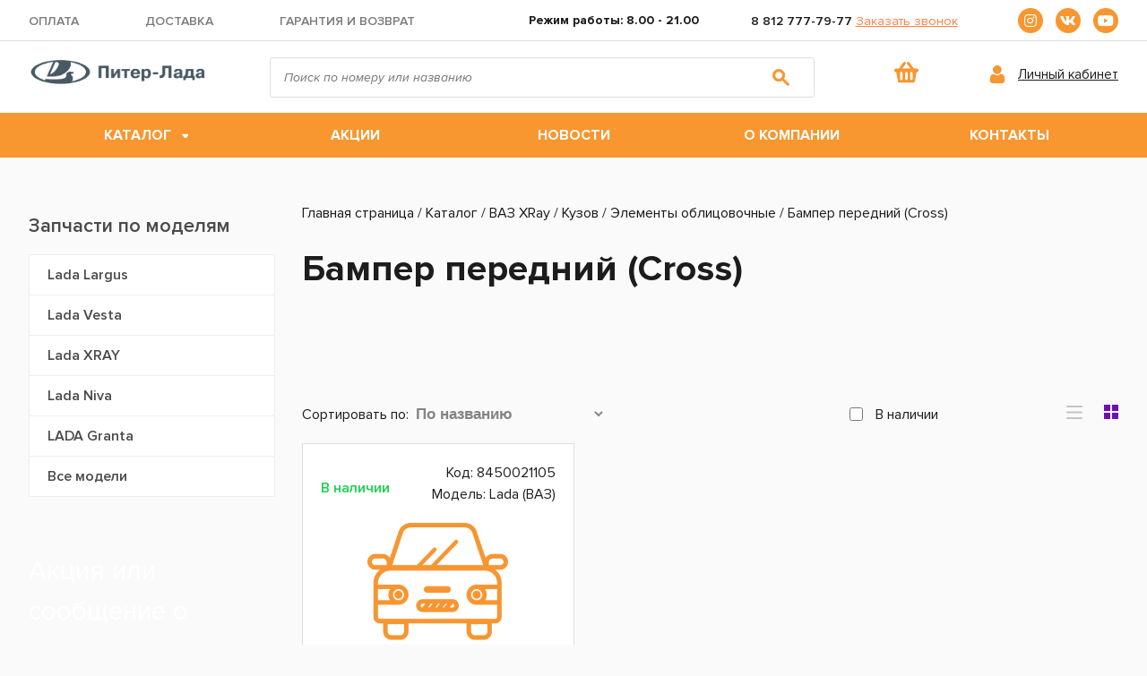

--- FILE ---
content_type: text/html; charset=UTF-8
request_url: https://shop.piterlada.ru/catalog/x-ray/kuzov-1/elementy-oblicovochnye/bamper-peredniy-cross/
body_size: 17278
content:
    
<!DOCTYPE html>
<html xml:lang="ru" lang="ru">
<head>
	<meta http-equiv="Content-Type" content="text/html; charset=UTF-8" />
<meta name="robots" content="index, follow" />
<meta name="description" content="Ищите Бампер передний (Cross) для LADA X-Ray в СПб? В нашем интернет-магазине огромный выбор! Доставка по всей России. Можно купить онлайн у нас на сайте." />
<link href="/bitrix/js/ui/design-tokens/dist/ui.design-tokens.min.css?175559433023463" type="text/css"  rel="stylesheet" />
<link href="/bitrix/js/ui/fonts/opensans/ui.font.opensans.min.css?17555939692320" type="text/css"  rel="stylesheet" />
<link href="/bitrix/js/main/popup/dist/main.popup.bundle.min.css?175559443428056" type="text/css"  rel="stylesheet" />
<link href="/bitrix/cache/css/s1/shoppiterlada/page_b61a987f52b20a59556f91d36c397213/page_b61a987f52b20a59556f91d36c397213_v1.css?175767961154103" type="text/css"  rel="stylesheet" />
<link href="/bitrix/cache/css/s1/shoppiterlada/template_e9e20084123ca5ff9e3e87bce3318a35/template_e9e20084123ca5ff9e3e87bce3318a35_v1.css?175767959778535" type="text/css"  data-template-style="true" rel="stylesheet" />
<script>if(!window.BX)window.BX={};if(!window.BX.message)window.BX.message=function(mess){if(typeof mess==='object'){for(let i in mess) {BX.message[i]=mess[i];} return true;}};</script>
<script>(window.BX||top.BX).message({"JS_CORE_LOADING":"Загрузка...","JS_CORE_NO_DATA":"- Нет данных -","JS_CORE_WINDOW_CLOSE":"Закрыть","JS_CORE_WINDOW_EXPAND":"Развернуть","JS_CORE_WINDOW_NARROW":"Свернуть в окно","JS_CORE_WINDOW_SAVE":"Сохранить","JS_CORE_WINDOW_CANCEL":"Отменить","JS_CORE_WINDOW_CONTINUE":"Продолжить","JS_CORE_H":"ч","JS_CORE_M":"м","JS_CORE_S":"с","JSADM_AI_HIDE_EXTRA":"Скрыть лишние","JSADM_AI_ALL_NOTIF":"Показать все","JSADM_AUTH_REQ":"Требуется авторизация!","JS_CORE_WINDOW_AUTH":"Войти","JS_CORE_IMAGE_FULL":"Полный размер"});</script>

<script src="/bitrix/js/main/core/core.min.js?1755594476229643"></script>

<script>BX.Runtime.registerExtension({"name":"main.core","namespace":"BX","loaded":true});</script>
<script>BX.setJSList(["\/bitrix\/js\/main\/core\/core_ajax.js","\/bitrix\/js\/main\/core\/core_promise.js","\/bitrix\/js\/main\/polyfill\/promise\/js\/promise.js","\/bitrix\/js\/main\/loadext\/loadext.js","\/bitrix\/js\/main\/loadext\/extension.js","\/bitrix\/js\/main\/polyfill\/promise\/js\/promise.js","\/bitrix\/js\/main\/polyfill\/find\/js\/find.js","\/bitrix\/js\/main\/polyfill\/includes\/js\/includes.js","\/bitrix\/js\/main\/polyfill\/matches\/js\/matches.js","\/bitrix\/js\/ui\/polyfill\/closest\/js\/closest.js","\/bitrix\/js\/main\/polyfill\/fill\/main.polyfill.fill.js","\/bitrix\/js\/main\/polyfill\/find\/js\/find.js","\/bitrix\/js\/main\/polyfill\/matches\/js\/matches.js","\/bitrix\/js\/main\/polyfill\/core\/dist\/polyfill.bundle.js","\/bitrix\/js\/main\/core\/core.js","\/bitrix\/js\/main\/polyfill\/intersectionobserver\/js\/intersectionobserver.js","\/bitrix\/js\/main\/lazyload\/dist\/lazyload.bundle.js","\/bitrix\/js\/main\/polyfill\/core\/dist\/polyfill.bundle.js","\/bitrix\/js\/main\/parambag\/dist\/parambag.bundle.js"]);
</script>
<script>BX.Runtime.registerExtension({"name":"ui.dexie","namespace":"BX.DexieExport","loaded":true});</script>
<script>BX.Runtime.registerExtension({"name":"ls","namespace":"window","loaded":true});</script>
<script>BX.Runtime.registerExtension({"name":"fx","namespace":"window","loaded":true});</script>
<script>BX.Runtime.registerExtension({"name":"fc","namespace":"window","loaded":true});</script>
<script>BX.Runtime.registerExtension({"name":"pull.protobuf","namespace":"BX","loaded":true});</script>
<script>BX.Runtime.registerExtension({"name":"rest.client","namespace":"window","loaded":true});</script>
<script>(window.BX||top.BX).message({"pull_server_enabled":"N","pull_config_timestamp":0,"shared_worker_allowed":"Y","pull_guest_mode":"N","pull_guest_user_id":0,"pull_worker_mtime":1755594272});(window.BX||top.BX).message({"PULL_OLD_REVISION":"Для продолжения корректной работы с сайтом необходимо перезагрузить страницу."});</script>
<script>BX.Runtime.registerExtension({"name":"pull.client","namespace":"BX","loaded":true});</script>
<script>BX.Runtime.registerExtension({"name":"pull","namespace":"window","loaded":true});</script>
<script>BX.Runtime.registerExtension({"name":"ui.design-tokens","namespace":"window","loaded":true});</script>
<script>BX.Runtime.registerExtension({"name":"ui.fonts.opensans","namespace":"window","loaded":true});</script>
<script>BX.Runtime.registerExtension({"name":"main.popup","namespace":"BX.Main","loaded":true});</script>
<script>BX.Runtime.registerExtension({"name":"popup","namespace":"window","loaded":true});</script>
<script type="extension/settings" data-extension="currency.currency-core">{"region":"ru"}</script>
<script>BX.Runtime.registerExtension({"name":"currency.currency-core","namespace":"BX.Currency","loaded":true});</script>
<script>BX.Runtime.registerExtension({"name":"currency","namespace":"window","loaded":true});</script>
<script>(window.BX||top.BX).message({"LANGUAGE_ID":"ru","FORMAT_DATE":"DD.MM.YYYY","FORMAT_DATETIME":"DD.MM.YYYY HH:MI:SS","COOKIE_PREFIX":"BITRIX_SM","SERVER_TZ_OFFSET":"10800","UTF_MODE":"Y","SITE_ID":"s1","SITE_DIR":"\/","USER_ID":"","SERVER_TIME":1768972950,"USER_TZ_OFFSET":0,"USER_TZ_AUTO":"Y","bitrix_sessid":"275f7bf2b0576788e58b61951bcfe4b0"});</script>


<script  src="/bitrix/cache/js/s1/shoppiterlada/kernel_main/kernel_main_v1.js?1763206755177417"></script>
<script src="/bitrix/js/ui/dexie/dist/dexie.bundle.min.js?1755594450102530"></script>
<script src="/bitrix/js/main/core/core_ls.min.js?17555944222683"></script>
<script src="/bitrix/js/main/core/core_frame_cache.min.js?175559445010481"></script>
<script src="/bitrix/js/pull/protobuf/protobuf.min.js?175441522476433"></script>
<script src="/bitrix/js/pull/protobuf/model.min.js?175441522414190"></script>
<script src="/bitrix/js/rest/client/rest.client.min.js?17555935849240"></script>
<script src="/bitrix/js/pull/client/pull.client.min.js?175559427249849"></script>
<script src="/bitrix/js/main/popup/dist/main.popup.bundle.min.js?175767958467261"></script>
<script src="/bitrix/js/currency/currency-core/dist/currency-core.bundle.min.js?17555942144569"></script>
<script src="/bitrix/js/currency/core_currency.min.js?1755594214835"></script>
<script>BX.setJSList(["\/bitrix\/js\/main\/core\/core_fx.js","\/bitrix\/js\/main\/pageobject\/dist\/pageobject.bundle.js","\/bitrix\/js\/main\/core\/core_window.js","\/bitrix\/js\/main\/date\/main.date.js","\/bitrix\/js\/main\/core\/core_date.js","\/bitrix\/js\/main\/dd.js","\/bitrix\/js\/main\/core\/core_uf.js","\/bitrix\/js\/main\/core\/core_dd.js","\/bitrix\/js\/main\/core\/core_tooltip.js","\/bitrix\/js\/main\/session.js","\/local\/templates\/shoppiterlada\/components\/bitrix\/catalog.section\/bootstrap_v4\/script.js","\/local\/templates\/shoppiterlada\/components\/bitrix\/catalog.item\/piterlada\/script.js","\/local\/templates\/shoppiterlada\/components\/bitrix\/catalog.section\/bootstrap_v4-list\/script.js","\/local\/templates\/shoppiterlada\/components\/bitrix\/catalog.item\/piterlada-list\/script.js","\/local\/templates\/shoppiterlada\/assets\/libs\/jquery\/jquery-2.1.3.min.js","\/local\/templates\/shoppiterlada\/assets\/libs\/magnific-popup\/jquery.magnific-popup.min.js","\/local\/templates\/shoppiterlada\/assets\/libs\/owl\/owl.carousel.min.js","\/local\/templates\/shoppiterlada\/assets\/libs\/inputmask\/jquery.inputmask.min.js","\/local\/templates\/shoppiterlada\/assets\/js\/common.js","\/bitrix\/components\/bitrix\/search.title\/script.js","\/local\/templates\/shoppiterlada\/components\/bitrix\/sale.basket.basket.line\/basket-line\/script.js"]);</script>
<script>BX.setCSSList(["\/local\/templates\/shoppiterlada\/components\/bitrix\/breadcrumb\/piterladashop\/style.css","\/local\/templates\/shoppiterlada\/components\/bitrix\/catalog\/piterladashop\/style.css","\/local\/templates\/shoppiterlada\/components\/bitrix\/catalog.section.list\/bootstrap_v4\/style.css","\/bitrix\/components\/bitrix\/system.pagenavigation\/templates\/round\/style.css","\/local\/templates\/shoppiterlada\/components\/bitrix\/catalog.item\/piterlada\/style.css","\/local\/templates\/shoppiterlada\/components\/bitrix\/catalog.item\/piterlada-list\/style.css","\/local\/templates\/shoppiterlada\/assets\/libs\/owl\/assets\/owl.carousel.css","\/local\/templates\/shoppiterlada\/assets\/font\/style.css","\/local\/templates\/shoppiterlada\/assets\/libs\/magnific-popup\/magnific-popup.css","\/local\/templates\/shoppiterlada\/assets\/style.css","\/local\/templates\/shoppiterlada\/assets\/media.css","\/local\/templates\/shoppiterlada\/components\/bitrix\/search.title\/bootstrap_v5\/style.css","\/local\/templates\/shoppiterlada\/components\/bitrix\/sale.basket.basket.line\/basket-line\/style.css","\/local\/templates\/shoppiterlada\/components\/bitrix\/main.feedback\/template1\/style.css","\/local\/templates\/shoppiterlada\/template_styles.css"]);</script>
<script>
					(function () {
						"use strict";

						var counter = function ()
						{
							var cookie = (function (name) {
								var parts = ("; " + document.cookie).split("; " + name + "=");
								if (parts.length == 2) {
									try {return JSON.parse(decodeURIComponent(parts.pop().split(";").shift()));}
									catch (e) {}
								}
							})("BITRIX_CONVERSION_CONTEXT_s1");

							if (cookie && cookie.EXPIRE >= BX.message("SERVER_TIME"))
								return;

							var request = new XMLHttpRequest();
							request.open("POST", "/bitrix/tools/conversion/ajax_counter.php", true);
							request.setRequestHeader("Content-type", "application/x-www-form-urlencoded");
							request.send(
								"SITE_ID="+encodeURIComponent("s1")+
								"&sessid="+encodeURIComponent(BX.bitrix_sessid())+
								"&HTTP_REFERER="+encodeURIComponent(document.referrer)
							);
						};

						if (window.frameRequestStart === true)
							BX.addCustomEvent("onFrameDataReceived", counter);
						else
							BX.ready(counter);
					})();
				</script>



<script  src="/bitrix/cache/js/s1/shoppiterlada/template_26d5df1677e4dc66ed3ddb4f3ddb328f/template_26d5df1677e4dc66ed3ddb4f3ddb328f_v1.js?1757679597255298"></script>
<script  src="/bitrix/cache/js/s1/shoppiterlada/page_b2724bd8b9fee6d78548952d65970b38/page_b2724bd8b9fee6d78548952d65970b38_v1.js?175767961195468"></script>

	<title>Купить Бампер передний (Cross) для LADA X-Ray в СПб | Питер-Лада</title>
	<meta http-equiv="X-UA-Compatible" content="IE=edge" />
	<meta name="viewport" content="user-scalable=no, initial-scale=1.0, maximum-scale=1.0, width=device-width">
	<link rel="shortcut icon" type="image/x-icon" href="/favicon.png" />
	<script src="https://kit.fontawesome.com/be86b01a20.js" crossorigin="anonymous"></script>
	
<!-- Микроразметка -->
<meta property="og:title" content="Интернет-магазин оригинальных запчастей для автомобилей LADA | Питер-Лада"/>
<meta property="og:description" content="Купить запчасти LADA (ВАЗ) по доступной цене можно у нас! Огромный выбор запчастей для всех моделей LADA. Гарантия!"/>
<meta property="og:image" content="https://shop.piterlada.ru/local/templates/shoppiterlada/images/ogimg.png"/>
<meta property="og:image:url" content="https://shop.piterlada.ru/local/templates/shoppiterlada/images/ogimg.png"/>
<meta property="og:image:secure_url" content="https://shop.piterlada.ru/local/templates/shoppiterlada/images/ogimg.png"/>
<meta property="og:type" content="website"/>
<meta property="og:url" content= "https://shop.piterlada.ru/" />
<!-- Twitter Cards -->
<meta name="twitter:title" content="Интернет-магазин оригинальных запчастей для автомобилей LADA | Питер-Лада"/>
<meta name="twitter:url" content="https://shop.piterlada.ru/"/>
<meta name="twitter:description" content="Купить запчасти LADA (ВАЗ) по доступной цене можно у нас! Огромный выбор запчастей для всех моделей LADA. Гарантия!"/>
<meta name="twitter:image" content="https://shop.piterlada.ru/local/templates/shoppiterlada/images/ogimg.png"/>
<meta name="twitter:card" content="summary_large_image"/>
<meta name="twitter:image:alt" content="Интернет-магазин оригинальных запчастей для автомобилей LADA | Питер-Лада"/>
<script async src="//vip.callkeeper.ru/js/shop-piterlada"></script>
<script async src="//callkeeper.ru/w/?e74fc2d6"></script>
</head>
<body class="bx-background-image bx-theme-" >
<div id="panel"></div>
	<header class="desktop">
		<section class="top-header">
			<div class="container">
				<div class="top-header-content">
					<div class="top-header-content_menu">
						<ul>
							<li><a href="/about/oplata/">Оплата</a></li>
							<li><a href="/about/dostavka/">Доставка</a></li>
							<li><a href="/about/garantiya-i-vozvrat/">Гарантия и возврат</a></li>
						</ul>
					</div>
					<div class="top-header-content_time">
						<p>Режим работы: <b>8.00 - 21.00</b></p>
					</div>
					<div class="top-header-content_phone">
							<a href="tel:+78127777977">8 812 777-79-77</a>			
						
						<a href="#call_me" class="call_me">Заказать звонок</a>
					</div>
					<div class="top-header-content_social">
						<a href="https://www.instagram.com/piterlada/" target="_blank"><i class="fab fa-instagram"></i></a>
						<a href="https://vk.com/lada_piterlada" target="_blank"><i class="fab fa-vk"></i></a>
						<a href="https://www.youtube.com/channel/UCTfPb8PtsaHZ2IvZTrLzQZA" target="_blank"><i class="fab fa-youtube"></i></a>
					</div>
				</div>
			</div>
		</section>
		<section class="middle-header">
			<div class="container">
				<div class="middle-header-content">
					<div class="middle-header-content_logo">
						<a href="/"><img width="573" src="/images/logo.png" height="71" title="logo" style="width:100%;height:auto;"></a>
					</div>
					<div class="middle-header-content_search">
						<div id="search" class="bx-searchtitle  bx-blue">
	<form action="/search/">
		<div class="input-group">
			<input id="title-search-input" type="text" name="q" value="" autocomplete="off" class="form-control" placeholder="Поиск по номеру или названию"/>
			<div class="input-group-append">
				<button class="btn btn-primary search-title-button" type="submit" name="s"></button>
			</div>
		</div>
	</form>
</div>
<script>
	BX.ready(function(){
		new JCTitleSearch({
			'AJAX_PAGE' : '/catalog/x-ray/kuzov-1/elementy-oblicovochnye/bamper-peredniy-cross/',
			'CONTAINER_ID': 'search',
			'INPUT_ID': 'title-search-input',
			'MIN_QUERY_LEN': 2
		});
	});
</script>

					</div>
					<div class="middle-header-content_cart">
						<script>
var bx_basketFKauiI = new BitrixSmallCart;
</script>
<div id="bx_basketFKauiI" class="bx-basket bx-opener"><!--'start_frame_cache_bx_basketFKauiI'--><div class="bx-hdr-profile">
	<div class="bx-basket-block">			<a href="/personal/cart/"><img src="/images/cart-icon.svg" alt="Корзина"></a>	</div>
</div><!--'end_frame_cache_bx_basketFKauiI'--></div>
<script type="text/javascript">
	bx_basketFKauiI.siteId       = 's1';
	bx_basketFKauiI.cartId       = 'bx_basketFKauiI';
	bx_basketFKauiI.ajaxPath     = '/bitrix/components/bitrix/sale.basket.basket.line/ajax.php';
	bx_basketFKauiI.templateName = 'basket-line';
	bx_basketFKauiI.arParams     =  {'HIDE_ON_BASKET_PAGES':'Y','PATH_TO_AUTHORIZE':'/login/','PATH_TO_BASKET':'/personal/cart/','PATH_TO_ORDER':'/personal/order/make/','PATH_TO_PERSONAL':'/personal/','PATH_TO_PROFILE':'/personal/','PATH_TO_REGISTER':'/login/','POSITION_FIXED':'N','SHOW_AUTHOR':'N','SHOW_EMPTY_VALUES':'N','SHOW_NUM_PRODUCTS':'N','SHOW_PERSONAL_LINK':'N','SHOW_PRODUCTS':'N','SHOW_REGISTRATION':'N','SHOW_TOTAL_PRICE':'N','CACHE_TYPE':'A','SHOW_DELAY':'Y','SHOW_NOTAVAIL':'Y','SHOW_IMAGE':'Y','SHOW_PRICE':'Y','SHOW_SUMMARY':'Y','POSITION_VERTICAL':'top','POSITION_HORIZONTAL':'right','MAX_IMAGE_SIZE':'70','AJAX':'N','~HIDE_ON_BASKET_PAGES':'Y','~PATH_TO_AUTHORIZE':'/login/','~PATH_TO_BASKET':'/personal/cart/','~PATH_TO_ORDER':'/personal/order/make/','~PATH_TO_PERSONAL':'/personal/','~PATH_TO_PROFILE':'/personal/','~PATH_TO_REGISTER':'/login/','~POSITION_FIXED':'N','~SHOW_AUTHOR':'N','~SHOW_EMPTY_VALUES':'N','~SHOW_NUM_PRODUCTS':'N','~SHOW_PERSONAL_LINK':'N','~SHOW_PRODUCTS':'N','~SHOW_REGISTRATION':'N','~SHOW_TOTAL_PRICE':'N','~CACHE_TYPE':'A','~SHOW_DELAY':'Y','~SHOW_NOTAVAIL':'Y','~SHOW_IMAGE':'Y','~SHOW_PRICE':'Y','~SHOW_SUMMARY':'Y','~POSITION_VERTICAL':'top','~POSITION_HORIZONTAL':'right','~MAX_IMAGE_SIZE':'70','~AJAX':'N','cartId':'bx_basketFKauiI'}; // TODO \Bitrix\Main\Web\Json::encode
	bx_basketFKauiI.closeMessage = 'Скрыть';
	bx_basketFKauiI.openMessage  = 'Раскрыть';
	bx_basketFKauiI.activate();
</script>					</div>
					<div class="middle-header-content_lc">
						<img src="/local/templates/shoppiterlada/assets/img/lc.svg">
												<a href="/auth/">
							 Личный кабинет
						</a>
						  
					</div>
				</div>
			</div>
		</section>
		<section class="bottom-header">
			<div class="container">
				<nav class="bottom-header-content">
					<ul>
						<li class="multi-menu"><a href="/catalog/">Каталог</a>
							<div class="sub-menu">
								<div class="sub-menu_left">
									<h3>По маркам</h3>
									<ul>
										<li>
  <a href="/catalog/largus/">Lada Largus</a>
  <div class="sub-menu_right">
  	<div class="sub-menu_right_left">
    <ul>
      <li>Двигатель
        <ul>
          <li><a href="/catalog/largus/dvigatel-0/dvigatel/">Запчасти для двигателя</a></li>
          <li><a href="/catalog/largus/dvigatel-0/osnovnye-elementy-dvigatelya/">Основные элементы двигателя</a></li>
          <li><a href="/catalog/largus/dvigatel-0/sistema-vypuska-otrabotavshih-gazov/">Система выпуска отработавших газов</a></li>
          <li><a href="/catalog/largus/dvigatel-0/sistema-ohlazhdeniya/">Система охлаждения двигателя</a></li>
          <li><a href="/catalog/largus/dvigatel-0/sistema-pitaniya/">Система питания двигателя</a></li>
          <li><a href="/catalog/largus/dvigatel-0/sistema-smazki/">Система смазки двигателя</a></li>
        </ul>
      </li>

      <li>Кузов
        <ul>
          <li><a href="/catalog/largus/kuzov-1/vnutrennyaya-chast-kuzova/">Внутренняя часть кузова</a></li>
          <li><a href="/catalog/largus/kuzov-1/dveri-i-okna/">Двери и окна</a></li>
          <li><a href="/catalog/largus/kuzov-1/kuzov/">Кузов</a></li>
          <li><a href="/catalog/largus/kuzov-1/osnovnye-elementy-kuzova/">Основные элементы кузова</a></li>
          <li><a href="/catalog/largus/kuzov-1/otoplenie-i-ventilyaciya/">Отопление и вентиляция</a></li>
          <li><a href="/catalog/largus/kuzov-1/elementy-oblicovochnye/">Элементы облицовочные</a></li>
        </ul>
      </li>

      <li>Приложения
        <ul>
          <li><a href="/catalog/largus/prilozheniya-2/zaglushki/">Заглушки</a></li>
          <li><a href="/catalog/largus/prilozheniya-2/instrument/">Инструмент</a></li>
        </ul>
      </li>
  </ul></div>
  <div class="sub-menu_right_left">
  	<ul>
      <li>Тормозная система
        <ul>
          <li><a href="/catalog/largus/tormoznaya-sistema-3/tormoznaya-sistema/">Тормозная система</a></li>
        </ul>
      </li>

      <li>Трансмиссия
        <ul>
          <li><a href="/catalog/largus/transmissiya-4/korobka-peredach/">Коробка передач</a></li>
          <li><a href="/catalog/largus/transmissiya-4/privod-mostov/">Привод мостов</a></li>
          <li><a href="/catalog/largus/transmissiya-4/sceplenie/">Сцепление</a></li>
        </ul>
      </li>

      <li>Управление
        <ul>
          <li><a href="/catalog/largus/upravlenie-5/upravlenie/">Управление</a></li>
        </ul>
      </li>

      <li>Ходовая часть
        <ul>
          <li><a href="/catalog/largus/hodovaya-chast-6/kolesa/">Колеса</a></li>
          <li><a href="/catalog/largus/hodovaya-chast-6/podveska/">Подвеска</a></li>
        </ul>
      </li>

      <li>Электрооборудование
        <ul>
          <li><a href="/catalog/largus/elektrooborudovanie-7/sistema-osvescheniya/">Система освещения</a></li>
          <li><a href="/catalog/largus/elektrooborudovanie-7/elektrooborudovanie-dvigatelya/">Электрооборудование двигателя</a></li>
          <li><a href="/catalog/largus/elektrooborudovanie-7/elementy-elektrooborudovaniya/">Элементы электрооборудования</a></li>
        </ul>
      </li>
    </ul>
  </div>
</li>
<li><a href="/catalog/vesta/">Lada Vesta</a>
  <div class="sub-menu_right">
  	<div class="sub-menu_right_left">
    <ul>
      <li>Двигатель
        <ul>
          <li><a href="/catalog/vesta/dvigatel-0/dvigatel/">Запчасти для двигателя</a></li>
          <li><a href="/catalog/vesta/dvigatel-0/osnovnye-elementy-dvigatelya/">Основные элементы двигателя</a></li>
          <li><a href="/catalog/vesta/dvigatel-0/sistema-vypuska-otrabotavshih-gazov/">Система выпуска отработавших газов</a></li>
          <li><a href="/catalog/vesta/dvigatel-0/sistema-ohlazhdeniya/">Система охлаждения двигателя</a></li>
          <li><a href="/catalog/vesta/dvigatel-0/sistema-pitaniya/">Система питания двигателя</a></li>
          <li><a href="/catalog/vesta/dvigatel-0/sistema-smazki/">Система смазки двигателя</a></li>
        </ul>
      </li>
      <li>Кузов
        <ul>
          <li><a href="/catalog/vesta/kuzov-1/vnutrennyaya-chast-kuzova/">Внутренняя часть кузова</a></li>
          <li><a href="/catalog/vesta/kuzov-1/dveri-i-okna/">Двери и окна</a></li>
          <li><a href="/catalog/vesta/kuzov-1/kuzov/">Кузов</a></li>
          <li><a href="/catalog/vesta/kuzov-1/osnovnye-elementy-kuzova/">Основные элементы кузова</a></li>
          <li><a href="/catalog/vesta/kuzov-1/otoplenie-i-ventilyaciya/">Отопление и вентиляция</a></li>
          <li><a href="/catalog/vesta/kuzov-1/elementy-oblicovochnye/">Элементы облицовочные</a></li>
        </ul>
      </li>
      <li>Приложения
        <ul>
          <li><a href="/catalog/vesta/prilozheniya-2/zaglushki/">Заглушки</a></li>
        </ul>
      </li>
  </ul></div>
  <div class="sub-menu_right_left"><ul>
      <li>Тормозная система
        <ul>
          <li><a href="/catalog/vesta/tormoznaya-sistema-3/">Тормозная система</a></li>
        </ul>
      </li>
      <li>Трансмиссия
        <ul>
          <li><a href="/catalog/vesta/transmissiya-4/korobka-peredach/">Коробка передач</a></li>
          <li><a href="/catalog/vesta/transmissiya-4/privod-mostov/">Привод мостов</a></li>
          <li><a href="/catalog/vesta/transmissiya-4/sceplenie/">Сцепление</a></li>
        </ul>
      </li>
      <li>Управление
        <ul>
          <li><a href="/catalog/vesta/upravlenie-5/upravlenie/">Управление</a></li>
        </ul>
      </li>
      <li>Ходовая часть
        <ul>
          <li><a href="/catalog/vesta/hodovaya-chast-6/kolesa/">Колеса</a></li>
          <li><a href="/catalog/vesta/hodovaya-chast-6/podveska/">Подвеска</a></li>
        </ul>
      </li>
      <li>Электрооборудование
        <ul>
          <li><a href="/catalog/vesta/elektrooborudovanie-7/zhguty-provodov/">Жгуты проводов</a></li>
          <li><a href="/catalog/vesta/elektrooborudovanie-7/sistema-osvescheniya/">Система освещения</a></li>
          <li><a href="/catalog/vesta/elektrooborudovanie-7/elektrooborudovanie-dvigatelya/">Электрооборудование двигателя</a></li>
          <li><a href="/catalog/vesta/elektrooborudovanie-7/elementy-elektrooborudovaniya/">Элементы электрооборудования</a></li>
        </ul>
      </li>
    </ul>
  </div>
</li>
<li><a href="/catalog/x-ray/">Lada Xray</a>
  <div class="sub-menu_right">
  	<div class="sub-menu_right_left">
    <ul>
      <li>Двигатель
        <ul>
          <li><a href="/catalog/x-ray/dvigatel-0/dvigatel/">Запчасти для двигателя</a></li>
          <li><a href="/catalog/x-ray/dvigatel-0/osnovnye-elementy-dvigatelya/">Основные элементы двигателя</a></li>
          <li><a href="/catalog/x-ray/dvigatel-0/sistema-vypuska-otrabotavshih-gazov/">Система выпуска отработавших газов</a></li>
          <li><a href="/catalog/x-ray/dvigatel-0/sistema-ohlazhdeniya/">Система охлаждения двигателя</a></li>
          <li><a href="/catalog/x-ray/dvigatel-0/sistema-pitaniya/">Система питания двигателя</a></li>
          <li><a href="/catalog/x-ray/dvigatel-0/sistema-smazki/">Система смазки двигателя</a></li>
        </ul>
      </li>
      <li>Кузов
        <ul>
          <li><a href="/catalog/x-ray/kuzov-1/vnutrennyaya-chast-kuzova/">Внутренняя часть кузова</a></li>
          <li><a href="/catalog/x-ray/kuzov-1/dveri-i-okna/">Двери и окна</a></li>
          <li><a href="/catalog/x-ray/kuzov-1/kuzov/">Кузов</a></li>
          <li><a href="/catalog/x-ray/kuzov-1/osnovnye-elementy-kuzova/">Основные элементы кузова</a></li>
          <li><a href="/catalog/x-ray/kuzov-1/otoplenie-i-ventilyaciya/">Отопление и вентиляция</a></li>
          <li><a href="/catalog/x-ray/kuzov-1/elementy-oblicovochnye/">Элементы облицовочные</a></li>
        </ul>
      </li>

      <li>Приложения
        <ul>
          <li><a href="/catalog/x-ray/prilozheniya-2/zaglushki/">Заглушки</a></li>
        </ul>
      </li>
  </ul></div>
  <div class="sub-menu_right_left"><ul>
      <li>Тормозная система
        <ul>
          <li><a href="/catalog/x-ray/tormoznaya-sistema-3/tormoznaya-sistema/">Тормозная система</a></li>
        </ul>
      </li>

      <li>Трансмиссия
        <ul>
          <li><a href="/catalog/x-ray/transmissiya-4/korobka-peredach/">Коробка передач</a></li>
          <li><a href="/catalog/x-ray/transmissiya-4/privod-mostov/">Привод мостов</a></li>
          <li><a href="/catalog/x-ray/transmissiya-4/sceplenie/">Сцепление</a></li>
        </ul>
      </li>

      <li>Управление
        <ul>
          <li><a href="/catalog/x-ray/upravlenie-5/upravlenie/">Управление</a></li>
        </ul>
      </li>

      <li>Ходовая часть
        <ul>
          <li><a href="/catalog/x-ray/hodovaya-chast-6/kolesa/">Колеса</a></li>
          <li><a href="/catalog/x-ray/hodovaya-chast-6/podveska/">Подвеска</a></li>
        </ul>
      </li>

      <li>Электрооборудование
        <ul>
          <li><a href="/catalog/x-ray/elektrooborudovanie-7/zhguty-provodov/">Жгуты проводов</a></li>
          <li><a href="/catalog/x-ray/elektrooborudovanie-7/sistema-osvescheniya/">Система освещения</a></li>
          <li><a href="/catalog/x-ray/elektrooborudovanie-7/elektrooborudovanie-dvigatelya/">Электрооборудование двигателя</a></li>
          <li><a href="/catalog/x-ray/elektrooborudovanie-7/elementy-elektrooborudovaniya/">Элементы электрооборудования</a></li>
        </ul>
      </li>
    </ul>
  </div>
</li>
<li><a href="/catalog/21214/">Lada Niva</a>
  <div class="sub-menu_right">
  	<div class="sub-menu_right_left">
    <ul>
      <li>Двигатель
        <ul>
          <li><a href="/catalog/21214/dvigatel-0/dvigatel/">Запчасти для двигателя</a></li>
          <li><a href="/catalog/21214/dvigatel-0/osnovnye-elementy-dvigatelya/">Основные элементы двигателя</a></li>
          <li><a href="/catalog/21214/dvigatel-0/sistema-vypuska-otrabotavshih-gazov/">Система выпуска отработавших газов</a></li>
          <li><a href="/catalog/21214/dvigatel-0/sistema-ohlazhdeniya/">Система охлаждения двигателя</a></li>
          <li><a href="/catalog/21214/dvigatel-0/sistema-pitaniya/">Система питания двигателя</a></li>
          <li><a href="/catalog/21214/dvigatel-0/sistema-smazki/">Система смазки двигателя</a></li>
        </ul>
      </li>
      <li>Кузов
        <ul>
          <li><a href="/catalog/21214/kuzov-1/vnutrennyaya-chast-kuzova/">Внутренняя часть кузова</a></li>
          <li><a href="/catalog/21214/kuzov-1/dveri-i-okna/">Двери и окна</a></li>
          <li><a href="/catalog/21214/kuzov-1/kuzov/">Кузов</a></li>
          <li><a href="/catalog/21214/kuzov-1/osnovnye-elementy-kuzova/">Основные элементы кузова</a></li>
          <li><a href="/catalog/21214/kuzov-1/otoplenie-i-ventilyaciya/">Отопление и вентиляция</a></li>
          <li><a href="/catalog/21214/kuzov-1/elementy-oblicovochnye/">Элементы облицовочные</a></li>
        </ul>
      </li>
      <li>Тормозная система
        <ul>
          <li><a href="/catalog/21214/tormoznaya-sistema-3/tormoznaya-sistema/">Тормозная система</a></li>
        </ul>
      </li>
  </ul></div>
  <div class="sub-menu_right_left"><ul>
      <li>Трансмиссия
        <ul>
          <li><a href="/catalog/21214/transmissiya-4/korobka-peredach/">Коробка передач</a></li>
          <li><a href="/catalog/21214/transmissiya-4/mosty/">Мосты</a></li>
          <li><a href="/catalog/21214/transmissiya-4/privod-mostov/">Привод мостов</a></li>
          <li><a href="/catalog/21214/transmissiya-4/sceplenie/">Сцепление</a></li>
        </ul>
      </li>
      <li>Управление
        <ul>
          <li><a href="/catalog/21214/upravlenie-5/upravlenie/">Управление</a></li>
        </ul>
      </li>
      <li>Ходовая часть
        <ul>
          <li><a href="/catalog/21214/hodovaya-chast-6/kolesa/">Колеса</a></li>
          <li><a href="/catalog/21214/hodovaya-chast-6/podveska/">Подвеска</a></li>
        </ul>
      </li>
      <li>Электрооборудование
        <ul>
          <li><a href="/catalog/21214/elektrooborudovanie-7/sistema-osvescheniya/">Система освещения</a></li>
          <li><a href="/catalog/21214/elektrooborudovanie-7/elektrooborudovanie-dvigatelya/">Электрооборудование двигателя</a></li>
          <li><a href="/catalog/21214/elektrooborudovanie-7/elementy-elektrooborudovaniya/">Элементы электрооборудования</a></li>
        </ul>
      </li>
    </ul>
  </div>
</li>
<li><a href="/catalog/2190/">Lada Granta	</a>
  <div class="sub-menu_right">
  	<div class="sub-menu_right_left">
    <ul>
      <li>Двигатель
        <ul>
          <li><a href="/catalog/2190/dvigatel-0/dvigatel/">Запчасти для двигателя</a></li>
          <li><a href="/catalog/2190/dvigatel-0/osnovnye-elementy-dvigatelya/">Основные элементы двигателя</a></li>
          <li><a href="/catalog/2190/dvigatel-0/sistema-vypuska-otrabotavshih-gazov/">Система выпуска отработавших газов</a></li>
          <li><a href="/catalog/2190/dvigatel-0/sistema-ohlazhdeniya/">Система охлаждения двигателя</a></li>
          <li><a href="/catalog/2190/dvigatel-0/sistema-pitaniya/">Система питания двигателя</a></li>
        </ul>
      </li>

      <li>Кузов
        <ul>
          <li><a href="/catalog/2190/kuzov-1/vnutrennyaya-chast-kuzova/">Внутренняя часть кузова</a></li>
          <li><a href="/catalog/2190/kuzov-1/dveri-i-okna/">Двери и окна</a></li>
          <li><a href="/catalog/2190/kuzov-1/kuzov/">Кузов</a></li>
          <li><a href="/catalog/2190/kuzov-1/osnovnye-elementy-kuzova/">Основные элементы кузова</a></li>
          <li><a href="/catalog/2190/kuzov-1/otoplenie-i-ventilyaciya/">Отопление и вентиляция</a></li>
          <li><a href="/catalog/2190/kuzov-1/elementy-oblicovochnye/">Элементы облицовочные</a></li>
        </ul>
      </li>

      <li>Тормозная система
        <ul>
          <li><a href="/catalog/2190/tormoznaya-sistema-3/tormoznaya-sistema/">Тормозная система</a></li>
        </ul>
      </li>
</ul></div>
<div class="sub-menu_right_left"><ul>
      <li>Трансмиссия
        <ul>
          <li><a href="/catalog/2190/transmissiya-4/korobka-peredach/">Коробка передач</a></li>
          <li><a href="/catalog/2190/transmissiya-4/privod-mostov/">Привод мостов</a></li>
          <li><a href="/catalog/2190/transmissiya-4/sceplenie/">Сцепление</a></li>
        </ul>
      </li>

      <li>Управление
        <ul>
          <li><a href="/catalog/2190/upravlenie-5/upravlenie/">Управление</a></li>
        </ul>
      </li>

      <li>Ходовая часть
        <ul>
          <li><a href="/catalog/2190/hodovaya-chast-6/kolesa/">Колеса</a></li>
          <li><a href="/catalog/2190/hodovaya-chast-6/podveska/">Подвеска</a></li>
        </ul>
      </li>

      <li>Электрооборудование
        <ul>
          <li><a href="/catalog/2190/elektrooborudovanie-7/zhguty-provodov/">Жгуты проводов</a></li>
          <li><a href="/catalog/2190/elektrooborudovanie-7/sistema-osvescheniya/">Система освещения</a></li>
          <li><a href="/catalog/2190/elektrooborudovanie-7/elektrooborudovanie-dvigatelya/">Электрооборудование двигателя</a></li>
          <li><a href="/catalog/2190/elektrooborudovanie-7/elementy-elektrooborudovaniya/">Элементы электрооборудования</a></li>
        </ul>
      </li>
    </ul>
  </div>
</li>
<li><a href="/catalog/2170/">Lada Priora 2170</a>
  <div class="sub-menu_right">
  	<div class="sub-menu_right_left">
    <ul>
      <li>Двигатель
        <ul>
          <li><a href="/catalog/2170/dvigatel-0/dvigatel/">Запчасти для двигателя</a></li>
          <li><a href="/catalog/2170/dvigatel-0/osnovnye-elementy-dvigatelya/">Основные элементы двигателя</a></li>
          <li><a href="/catalog/2170/dvigatel-0/sistema-vypuska-otrabotavshih-gazov/">Система выпуска отработавших газов</a></li>
          <li><a href="/catalog/2170/dvigatel-0/sistema-ohlazhdeniya/">Система охлаждения двигателя</a></li>
          <li><a href="/catalog/2170/dvigatel-0/sistema-pitaniya/">Система питания двигателя</a></li>
        </ul>
      </li>

      <li>Кузов
        <ul>
          <li><a href="/catalog/2170/kuzov-1/vnutrennyaya-chast-kuzova/">Внутренняя часть кузова</a></li>
          <li><a href="/catalog/2170/kuzov-1/dveri-i-okna/">Двери и окна</a></li>
          <li><a href="/catalog/2170/kuzov-1/kuzov/">Кузов</a></li>
          <li><a href="/catalog/2170/kuzov-1/osnovnye-elementy-kuzova/">Основные элементы кузова</a></li>
          <li><a href="/catalog/2170/kuzov-1/otoplenie-i-ventilyaciya/">Отопление и вентиляция</a></li>
          <li><a href="/catalog/2170/kuzov-1/elementy-oblicovochnye/">Элементы облицовочные</a></li>
        </ul>
      </li>

      <li>Тормозная система
        <ul>
          <li><a href="/catalog/2170/tormoznaya-sistema-3/tormoznaya-sistema/">Тормозная система</a></li>
        </ul>
      </li>
</ul></div><div class="sub-menu_right_left"><ul>
      <li>Трансмиссия
        <ul>
          <li><a href="/catalog/2170/transmissiya-4/korobka-peredach/">Коробка передач</a></li>
          <li><a href="/catalog/2170/transmissiya-4/sceplenie/">Сцепление</a></li>
        </ul>
      </li>

      <li>Управление
        <ul>
          <li><a href="/catalog/2170/upravlenie-5/upravlenie/">Управление</a></li>
        </ul>
      </li>

      <li>Ходовая часть
        <ul>
          <li><a href="/catalog/2170/hodovaya-chast-6/kolesa/">Колеса</a></li>
          <li><a href="/catalog/2170/hodovaya-chast-6/podveska/">Подвеска</a></li>
        </ul>
      </li>

      <li>Электрооборудование
        <ul>
          <li><a href="/catalog/2170/elektrooborudovanie-7/sistema-osvescheniya/">Система освещения</a></li>
          <li><a href="/catalog/2170/elektrooborudovanie-7/elektrooborudovanie-dvigatelya/">Электрооборудование двигателя</a></li>
          <li><a href="/catalog/2170/elektrooborudovanie-7/elementy-elektrooborudovaniya/">Элементы электрооборудования</a></li>
        </ul>
      </li>
    </ul>
  </div>
</li>
<li><a href="/catalog/2192/">Lada 2192 Kalina	</a>
  <div class="sub-menu_right">
  	<div class="sub-menu_right_left">
    <ul>
      <li>Кузов
        <ul>
          <li><a href="/catalog/2192/kuzov-1/vnutrennyaya-chast-kuzova/">Внутренняя часть кузова</a></li>
          <li><a href="/catalog/2192/kuzov-1/dveri-i-okna/">Двери и окна</a></li>
          <li><a href="/catalog/2192/kuzov-1/kuzov/">Кузов</a></li>
          <li><a href="/catalog/2192/kuzov-1/osnovnye-elementy-kuzova/">Основные элементы кузова</a></li>
          <li><a href="/catalog/2192/kuzov-1/elementy-oblicovochnye/">Элементы облицовочные</a></li>
        </ul>
      </li>
</ul></div>
<div class="sub-menu_right_left"><ul>
      <li>Ходовая часть
        <ul>
          <li><a href="/catalog/2192/hodovaya-chast-6/kolesa/">Колеса</a></li>
          <li><a href="/catalog/2192/hodovaya-chast-6/podveska/">Подвеска</a></li>
        </ul>
      </li>

      <li>Электрооборудование
        <ul>
          <li><a href="/catalog/2192/elektrooborudovanie-7/sistema-osvescheniya/">Система освещения</a></li>
          <li><a href="/catalog/2192/elektrooborudovanie-7/zhguty-provodov/">Жгуты проводов</a></li>
          <li><a href="/catalog/2192/elektrooborudovanie-7/elementy-elektrooborudovaniya/">Элементы электрооборудования</a></li>
        </ul>
      </li>
    </ul>
  </div>
</li>
<li><a href="/catalog/2113/">Lada 2113</a>
  <div class="sub-menu_right">
  	<div class="sub-menu_right_left">
    <ul>
      <li>Двигатель
        <ul>
          <li><a href="/catalog/2113/dvigatel-0/osnovnye-elementy-dvigatelya/">Основные элементы двигателя</a></li>
        </ul>
      </li>

      <li>Кузов
        <ul>
          <li><a href="/catalog/2113/kuzov-1/otoplenie-i-ventilyaciya/">Отопление и вентиляция</a></li>
          <li><a href="/catalog/2113/kuzov-1/elementy-oblicovochnye/">Элементы облицовочные</a></li>
        </ul>
      </li>
</ul></div>
<div class="sub-menu_right_left"><ul>
      <li>Тормозная система
        <ul>
          <li><a href="/catalog/2113/tormoznaya-sistema-3/tormoznaya-sistema/">Тормозная система</a></li>
        </ul>
      </li>
  </div>
</li>
<li><a href="/catalog/2107/">Lada 2107	</a>
  <div class="sub-menu_right">
  	<div class="sub-menu_right_left">
    <ul>
      <li>Двигатель
        <ul>
          <li><a href="/catalog/2107/dvigatel-0/osnovnye-elementy-dvigatelya/">Основные элементы двигателя</a></li>
          <li><a href="/catalog/2107/dvigatel-0/sistema-ohlazhdeniya/">Система охлаждения двигателя</a></li>
          <li><a href="/catalog/2107/dvigatel-0/sistema-pitaniya/">Система питания двигателя</a></li>
          <li><a href="/catalog/2107/dvigatel-0/sistema-smazki/">Система смазки</a></li>
        </ul>
      </li>

      <li>Кузов
        <ul>
          <li><a href="/catalog/2107/kuzov-1/dveri-i-okna/">Двери и окна</a></li>
          <li><a href="/catalog/2107/kuzov-1/elementy-oblicovochnye/">Элементы облицовочные</a></li>
        </ul>
      </li>

      <li>Тормозная система
        <ul>
          <li><a href="/catalog/2107/tormoznaya-sistema-3/tormoznaya-sistema/">Тормозная система</a></li>
        </ul>
      </li>
</ul></div>
<div class="sub-menu_right_left"><ul>
      <li>Трансмиссия
        <ul>
          <li><a href="/catalog/2107/transmissiya-4/korobka-peredach/">Коробка передач</a></li>
          <li><a href="/catalog/2107/transmissiya-4/privod-mostov/">Привод мостов</a></li>
          <li><a href="/catalog/2107/transmissiya-4/sceplenie/">Сцепление</a></li>
        </ul>
      </li>

      <li>Управление
        <ul>
          <li><a href="/catalog/2107/upravlenie-5/upravlenie/">Управление</a></li>
        </ul>
      </li>

      <li>Ходовая часть
        <ul>
          <li><a href="/catalog/2107/hodovaya-chast-6/podveska/">Подвеска</a></li>
        </ul>
      </li>

      <li>Электрооборудование
        <ul>
          <li><a href="/catalog/2107/elektrooborudovanie-7/sistema-osvescheniya/">Система освещения</a></li>
          <li><a href="/catalog/2107/elektrooborudovanie-7/elektrooborudovanie-dvigatelya/">Электрооборудование двигателя</a></li>
        </ul>
      </li>
    </ul>
  </div>
</li>
<li><a href="/catalog/1117/">Lada 1117 Kalina</a>
  <div class="sub-menu_right">
  	<div class="sub-menu_right_left">
    <ul>
      <li>Двигатель
        <ul>
          <li><a href="/catalog/1117/dvigatel-0/sistema-vypuska-otrabotavshih-gazov/">Система выпуска отработавших газов</a></li>
          <li><a href="/catalog/1117/dvigatel-0/sistema-pitaniya/">Система питания</a></li>
        </ul>
      </li>

      <li>Кузов
        <ul>
          <li><a href="/catalog/1117/kuzov-1/vnutrennyaya-chast-kuzova/">Внутренняя часть кузова</a></li>
          <li><a href="/catalog/1117/kuzov-1/dveri-i-okna/">Двери и окна</a></li>
          <li><a href="/catalog/1117/kuzov-1/osnovnye-elementy-kuzova/">Основные элементы кузова</a></li>
          <li><a href="/catalog/1117/kuzov-1/otoplenie-i-ventilyaciya/">Отопление и вентиляция</a></li>
          <li><a href="/catalog/1117/kuzov-1/elementy-oblicovochnye/">Элементы облицовочные</a></li>
        </ul>
      </li>

      <li>Приложения
        <ul>
          <li><a href="/catalog/1117/prilozheniya-2/salniki/">Сальники</a></li>
        </ul>
      </li>
</ul></div>
<div class="sub-menu_right_left"><ul>
      <li>Трансмиссия
        <ul>
          <li><a href="/catalog/1117/transmissiya-4/korobka-peredach/">Коробка передач</a></li>
        </ul>
      </li>

      <li>Управление
        <ul>
          <li><a href="/catalog/1117/upravlenie-5/upravlenie/">Управление</a></li>
        </ul>
      </li>

      <li>Ходовая часть
        <ul>
          <li><a href="/catalog/1117/hodovaya-chast-6/podveska/">Подвеска</a></li>
        </ul>
      </li>

      <li>Электрооборудование
        <ul>
          <li><a href="/catalog/1117/elektrooborudovanie-7/sistema-osvescheniya/">Система освещения</a></li>
          <li><a href="/catalog/1117/elektrooborudovanie-7/elementy-elektrooborudovaniya/">Элементы электрооборудования</a></li>
        </ul>
      </li>
    </ul>
  </div>
</li>
<li><a href="/catalog/21123/">Lada 2112 </a>
  <div class="sub-menu_right">
  	<div class="sub-menu_right_left">
    <ul>
      <li>Тормозная система
        <ul>
          <li><a href="/catalog/21123/tormoznaya-sistema-3/tormoznaya-sistema/">Тормозная система</a></li>
        </ul>
      </li>
  </ul></div>
  <div class="sub-menu_right_left"><ul>
      <li>Электрооборудование
        <ul>
          <li><a href="/catalog/21123/elektrooborudovanie-7/elektrooborudovanie-dvigatelya/">Электрооборудование двигателя</a></li>
          <li><a href="/catalog/21123/elektrooborudovanie-7/elementy-elektrooborudovaniya/">Элементы электрооборудования</a></li>
        </ul>
      </li>
    </ul>
  </div>
</li>
<li><a href="/catalog/2110/">Lada 2110	</a>
  <div class="sub-menu_right">
  	<div class="sub-menu_right_left">
    <ul>
      <li>Двигатель
        <ul>
          <li><a href="/catalog/2110/dvigatel-0/osnovnye-elementy-dvigatelya/">Основные элементы двигателя</a></li>
          <li><a href="/catalog/2110/dvigatel-0/sistema-vypuska-otrabotavshih-gazov/">Система выпуска отработавших газов</a></li>
          <li><a href="/catalog/2110/dvigatel-0/sistema-pitaniya/">Система питания двигателя</a></li>
        </ul>
      </li>

      <li>Кузов
        <ul>
          <li><a href="/catalog/2110/kuzov-1/dveri-i-okna/">Двери и окна</a></li>
          <li><a href="/catalog/2110/kuzov-1/kuzov/">Кузов</a></li>
          <li><a href="/catalog/2110/kuzov-1/osnovnye-elementy-kuzova/">Основные элементы кузова</a></li>
          <li><a href="/catalog/2110/kuzov-1/otoplenie-i-ventilyaciya/">Отопление и вентиляция</a></li>
        </ul>
      </li>
</ul></div>
<div class="sub-menu_right_left"><ul>
      <li>Трансмиссия
        <ul>
          <li><a href="/catalog/2110/transmissiya-4/korobka-peredach/">Коробка передач</a></li>
        </ul>
      </li>

      <li>Ходовая часть
        <ul>
          <li><a href="/catalog/2110/hodovaya-chast-6/podveska/">Подвеска</a></li>
        </ul>
      </li>

      <li>Электрооборудование
        <ul>
          <li><a href="/catalog/2110/elektrooborudovanie-7/elektrooborudovanie-dvigatelya/">Электрооборудование двигателя</a></li>
        </ul>
      </li>
    </ul>
  </div>
</li>
<li><a href="/catalog/219059/">Lada 219059	</a>
  <div class="sub-menu_right">
  	<div class="sub-menu_right_left">
    <ul>
      <li>Тормозная система
        <ul>
          <li><a href="/catalog/219059/tormoznaya-sistema-2/tormoznaya-sistema/">Тормозная система</a></li>
        </ul>
      </li>
</ul></div>
<div class="sub-menu_right_left"><ul>
      <li>Ходовая часть
        <ul>
          <li><a href="/catalog/219059/hodovaya-chast-5/kolesa/">Колеса</a></li>
        </ul>
      </li>
    </ul>
  </div>
</li>
<li><a href="/catalog/1118/">Lada 1118</a>
  <div class="sub-menu_right">
  	<div class="sub-menu_right_left">
    <ul>
      <li>Кузов
        <ul>
          <li><a href="/catalog/1118/kuzov-1/osnovnye-elementy-kuzova/">Основные элементы кузова</a></li>
        </ul>
      </li>
    </ul>
    <div class="sub-menu_right_left">
  </div>
</li>
<li><a href="/catalog/1119/">Lada 1119</a>
  <div class="sub-menu_right">
  	<div class="sub-menu_right_left">
    <ul>
      <li>Двигатель
        <ul>
          <li><a href="/catalog/1119/dvigatel-0/dvigatel/">Запчасти для двигателя</a></li>
          <li><a href="/catalog/1119/dvigatel-0/sistema-pitaniya/">Система питания двигателя</a></li>
        </ul>
      </li>

      <li>Кузов
        <ul>
          <li><a href="/catalog/1119/kuzov-1/dveri-i-okna/">Двери и окна</a></li>
          <li><a href="/catalog/1119/kuzov-1/kuzov/">Кузов</a></li>
          <li><a href="/catalog/1119/kuzov-1/otoplenie-i-ventilyaciya/">Отопление и вентиляция</a></li>
          <li><a href="/catalog/1119/kuzov-1/elementy-oblicovochnye/">Элементы облицовочные</a></li>
        </ul>
      </li>
</ul></div>
<div class="sub-menu_right_left"><ul>
      <li>Управление
        <ul>
          <li><a href="/catalog/1119/upravlenie-5/upravlenie/">Управление</a></li>
        </ul>
      </li>

      <li>Ходовая часть
        <ul>
          <li><a href="/catalog/1119/hodovaya-chast-6/podveska/">Подвеска</a></li>
        </ul>
      </li>
      <li>Электрооборудование
        <ul>
          <li><a href="/catalog/1119/elektrooborudovanie-7/sistema-osvescheniya/">Система освещения</a></li>
        </ul>
      </li>
    </ul>
  </div>
</li>
<li><a href="/catalog/1119-sport/">Lada 1119 Sport</a>
  <div class="sub-menu_right">
  	<div class="sub-menu_right_left">
    <ul>
      <li>Двигатель
        <ul>
          <li><a href="/catalog/1119-sport/dvigatel-0/sistema-vypuska-otrabotavshih-gazov/">Система выпуска отработавших газов</a></li>
        </ul>
      </li>

      <li>Кузов
        <ul>
          <li><a href="/catalog/1119-sport/kuzov-1/elementy-oblicovochnye/">Элементы облицовочные</a></li>
        </ul>
      </li>
    </ul>
</div>
  </div>
</li>
									</ul>
								</div>
							</div>
						</li>
						<li><a href="/promotions/">Акции</a></li>
						<li><a href="/news/">Новости</a></li>
						<li><a href="/about/">О компании</a></li>
						<li><a href="/about/kontakty/">Контакты</a></li>
					</ul>
				</nav>
			</div>
		</section>
	</header>
	<header class="mobile">
		<div class="container">
			<div class="header-mobile">
				<div class="header-mobile_menu">
					<div class="btn_mnu" title="Меню">
						<div class="btn_row"></div>
						<div class="btn_row"></div>
						<div class="btn_row"></div>
					</div>
					<div class="nav-mob-menu">
						<nav class="mobile-menu">
							<ul>
								<li class="have-child"><a href="/catalog/">Каталог</a></li>
								<li><a href="/promotions/">Акции</a></li>
								<li><a href="/news/">Новости</a></li>
								<li><a href="/about/">О компании</a></li>
								<li><a href="/about/kontakty/">Контакты</a></li>
							</ul>
						</nav>
						<div class="nav-mob-menu_bottom">
							<div class="nav-mob-menu_bottom_mnu">
								<ul>
									<li><a href="/about/oplata/">Оплата</a></li>
									<li><a href="/about/dostavka/">Доставка</a></li>
									<li><a href="/about/garantiya-i-vozvrat/">Гарантия и возврат</a></li>
								</ul>
							</div>
							<div class="nav-mob-menu_bottom_lc">
								<img src="/local/templates/shoppiterlada/assets/img/lc.svg">
								<a href="/personal/">Личный кабинет</a>
							</div>
							<div class="nav-mob-menu_bottom_time">
								<p>Режим работы: <b>8.00 - 21.00</b></p>
							</div>
							<div class="nav-mob-menu_bottom_phone">
								<a href="tel:+78127777977">8 812 777-79-77</a>	
								<a href="#" class="call_me">Заказать звонок</a>
							</div>
							<div class="nav-mob-menu_bottom_social">
								<a href="https://www.instagram.com/piterlada/" target="_blank"><img src="/local/templates/shoppiterlada/assets/img/instagram.svg"></a>
								<a href="https://vk.com/lada_piterlada" target="_blank"><img src="/local/templates/shoppiterlada/assets/img/vk.svg"></a>
							</div>
						</div>
					</div>
					<div class="nav-mob-menu_child">
						<div class="mobile-menu_child">
							<div class="nav-mob-menu_top">
							<div class="mobile-menu_back">
								<a href="#"><img src="/local/templates/shoppiterlada/assets/img/arrow2.svg">Предыдущий раздел</a>
							</div>
							<h2>Каталог</h2>
							<h3>По маркам авто</h3>
							<ul>
								<li><a href="/catalog/largus/">Lada Largus</a></li>
								<li><a href="/catalog/vesta/">Lada Vesta</a></li>
								<li><a href="/catalog/x-ray/">Lada X-RAY</a></li>
								<li><a href="/catalog/21214/">Lada Niva</a></li>
								<li><a href="/catalog/2190/">LADA Granta</a></li>
							</ul>
						</div>
						</div>
					</div>
				</div>
				<div class="header-mobile_logo"><a href="/"><a href="/"><img width="573" src="/images/logo.png" height="71" title="logo" style="width:100%;height:auto;"></a>
</a></div>
				<div class="header-mobile_search">
					<a href="#"><img src="/local/templates/shoppiterlada/assets/img/search.svg"></a>
					<div class="mobile-search">
						<div id="search" class="bx-searchtitle ">
	<form action="/catalog/">
		<div class="input-group">
			<input id="title-search-input" type="text" name="q" value="" autocomplete="off" class="form-control" placeholder="Поиск по номеру или названию"/>
			<div class="input-group-append">
				<button class="btn btn-primary search-title-button" type="submit" name="s"></button>
			</div>
		</div>
	</form>
</div>
<script>
	BX.ready(function(){
		new JCTitleSearch({
			'AJAX_PAGE' : '/catalog/x-ray/kuzov-1/elementy-oblicovochnye/bamper-peredniy-cross/',
			'CONTAINER_ID': 'search',
			'INPUT_ID': 'title-search-input',
			'MIN_QUERY_LEN': 2
		});
	});
</script>

					</div>
				</div>
				<div class="header-mobile_cart"><script>
var bx_basketT0kNhm = new BitrixSmallCart;
</script>
<div id="bx_basketT0kNhm" class="bx-basket bx-opener"><!--'start_frame_cache_bx_basketT0kNhm'--><div class="bx-hdr-profile">
	<div class="bx-basket-block">			<a href="/personal/cart/"><img src="/images/cart-icon.svg" alt="Корзина"></a>	</div>
</div><!--'end_frame_cache_bx_basketT0kNhm'--></div>
<script type="text/javascript">
	bx_basketT0kNhm.siteId       = 's1';
	bx_basketT0kNhm.cartId       = 'bx_basketT0kNhm';
	bx_basketT0kNhm.ajaxPath     = '/bitrix/components/bitrix/sale.basket.basket.line/ajax.php';
	bx_basketT0kNhm.templateName = 'basket-line';
	bx_basketT0kNhm.arParams     =  {'HIDE_ON_BASKET_PAGES':'Y','PATH_TO_AUTHORIZE':'/login/','PATH_TO_BASKET':'/personal/cart/','PATH_TO_ORDER':'/personal/order/make/','PATH_TO_PERSONAL':'/personal/','PATH_TO_PROFILE':'/personal/','PATH_TO_REGISTER':'/login/','POSITION_FIXED':'N','SHOW_AUTHOR':'N','SHOW_EMPTY_VALUES':'N','SHOW_NUM_PRODUCTS':'N','SHOW_PERSONAL_LINK':'N','SHOW_PRODUCTS':'N','SHOW_REGISTRATION':'N','SHOW_TOTAL_PRICE':'N','CACHE_TYPE':'A','SHOW_DELAY':'Y','SHOW_NOTAVAIL':'Y','SHOW_IMAGE':'Y','SHOW_PRICE':'Y','SHOW_SUMMARY':'Y','POSITION_VERTICAL':'top','POSITION_HORIZONTAL':'right','MAX_IMAGE_SIZE':'70','AJAX':'N','~HIDE_ON_BASKET_PAGES':'Y','~PATH_TO_AUTHORIZE':'/login/','~PATH_TO_BASKET':'/personal/cart/','~PATH_TO_ORDER':'/personal/order/make/','~PATH_TO_PERSONAL':'/personal/','~PATH_TO_PROFILE':'/personal/','~PATH_TO_REGISTER':'/login/','~POSITION_FIXED':'N','~SHOW_AUTHOR':'N','~SHOW_EMPTY_VALUES':'N','~SHOW_NUM_PRODUCTS':'N','~SHOW_PERSONAL_LINK':'N','~SHOW_PRODUCTS':'N','~SHOW_REGISTRATION':'N','~SHOW_TOTAL_PRICE':'N','~CACHE_TYPE':'A','~SHOW_DELAY':'Y','~SHOW_NOTAVAIL':'Y','~SHOW_IMAGE':'Y','~SHOW_PRICE':'Y','~SHOW_SUMMARY':'Y','~POSITION_VERTICAL':'top','~POSITION_HORIZONTAL':'right','~MAX_IMAGE_SIZE':'70','~AJAX':'N','cartId':'bx_basketT0kNhm'}; // TODO \Bitrix\Main\Web\Json::encode
	bx_basketT0kNhm.closeMessage = 'Скрыть';
	bx_basketT0kNhm.openMessage  = 'Раскрыть';
	bx_basketT0kNhm.activate();
</script></div>
			</div>
		</div>
	</header>
	<div class="workarea">
	<div class="content">
		<div class="container">
			<div class="content-sidebar">
				<aside>
					<div class="widget">
						<div class="wiget-title"><h3>Запчасти по моделям</h3></div>
						<div class="wiget-content">
							<ul>
								<li><a href="/catalog/largus/">Lada Largus</a></li>
								<li><a href="/catalog/vesta/">Lada Vesta</a></li>
								<li><a href="/catalog/x-ray/">Lada XRAY</a></li>
								<li><a href="/catalog/21214/">Lada Niva</a></li>
								<li><a href="/catalog/2190/">LADA Granta</a></li>
								<li><a href="/catalog/">Все модели</a></li>
							</ul>
						</div>
					</div>
					<div class="widget">
						<div class="more-products-container_sidebar_content">
							Акция
							или сообщение
							о новинке
						</div>
					</div>		
				</aside>
				<main>

					<div class="bread">
						<span class="bx-breadcrumb" itemprop="http://schema.org/breadcrumb" itemscope itemtype="http://schema.org/BreadcrumbList">
			<span id="bx_breadcrumb_0" itemprop="itemListElement" itemscope itemtype="http://schema.org/ListItem">
				
				<a href="/" title="Главная страница" itemprop="item">
					<span itemprop="name">Главная страница</span>
				</a>
				<meta itemprop="position" content="1" />
			</span>
			<span id="bx_breadcrumb_1" itemprop="itemListElement" itemscope itemtype="http://schema.org/ListItem">
				/
				<a href="/catalog/" title="Каталог" itemprop="item">
					<span itemprop="name">Каталог</span>
				</a>
				<meta itemprop="position" content="2" />
			</span>
			<span id="bx_breadcrumb_2" itemprop="itemListElement" itemscope itemtype="http://schema.org/ListItem">
				/
				<a href="/catalog/x-ray/" title="ВАЗ XRay" itemprop="item">
					<span itemprop="name">ВАЗ XRay</span>
				</a>
				<meta itemprop="position" content="3" />
			</span>
			<span id="bx_breadcrumb_3" itemprop="itemListElement" itemscope itemtype="http://schema.org/ListItem">
				/
				<a href="/catalog/x-ray/kuzov-1/" title="Кузов" itemprop="item">
					<span itemprop="name">Кузов</span>
				</a>
				<meta itemprop="position" content="4" />
			</span>
			<span id="bx_breadcrumb_4" itemprop="itemListElement" itemscope itemtype="http://schema.org/ListItem">
				/
				<a href="/catalog/x-ray/kuzov-1/elementy-oblicovochnye/" title="Элементы облицовочные" itemprop="item">
					<span itemprop="name">Элементы облицовочные</span>
				</a>
				<meta itemprop="position" content="5" />
			</span>
			<span>
				/
				<span>Бампер передний (Cross)</span>
			</span></span>
					
</div>

<div class="row mb-4 blue">
	<div class="col">


		
		<div class="row">
			<div class="col">
							</div>
		</div>

		<div class="row">
			<div class="col" style="display: grid;">
						<section class="title_description">
						<h1>Бампер передний (Cross)</h1>
						<div class="description">
													</div>
					</section>

<section class="sub-category">
					
							
		
		</section>

		<section class="seo-text"><div class="description">

					</div></section>

						<section class="category-catalog">
						<div class="category-catalog_top">
							<div class="sort-by">
								Сортировать по: 
								 <select name="order" id="order" onchange="window.location.href=this.value;">
                                      <option  value="?sort=name&method=asc ">По названию</option>
                                      <option  value="?sort=catalog_PRICE_1&method=asc ">Цене дешевле - дороже</option>
                                      <option  value="?sort=catalog_PRICE_1&method=desc ">Цене дороже - дешевле</option>
                                      <option  value="?sort=timestamp_x&method=desc ">Дате добавления</option>
                                      
                                </select>
							</div>
							<div class="in-stock">
								<label>
									<input type="checkbox" name="stock"   onchange="window.location.href=this.value;" value="?sort=CATALOG_QUANTITY&method=desc">
									В наличии
								</label>
							</div>
							<div class="grid-list">
								<a class="list">
									<svg width="18" height="15" viewBox="0 0 18 15" fill="none" xmlns="http://www.w3.org/2000/svg">
										<path d="M1 1H17M1 7.5H17M1 14H17"  stroke-width="2" stroke-linecap="round"/>
									</svg>
								</a>
								<a class="grid active">
									<svg width="16" height="16" viewBox="0 0 16 16" xmlns="http://www.w3.org/2000/svg">
										<path d="M0 0H7V7H0V0Z" />
										<path d="M0 9H7V16H0V9Z" />
										<path d="M9 0H16V7H9V0Z" />
										<path d="M9 9H16V16H9V9Z" />
									</svg>
								</a>
							</div>
						</div>


                                
			<!-- items-container -->
					<div class="category-catalog_content grid">
						<div class="category-catalog_content_grid">
								<div class="product">
																	<div class="product-top">
																		<div class="stock">В наличии</div>
																	<div class="code">Код: 8450021105										
									<p>Модель: Lada (ВАЗ)</p>
									</div>
									
								</div>
																<a href="/catalog/x-ray/kuzov-1/elementy-oblicovochnye/bamper-peredniy-cross/zaglushka-otverstiya-pod-buksirovochnuyu-proushinu-neokrashennaya-8450021105/"><div class="product-image">
									<img src='/local/templates/shoppiterlada/images/orange-icon/kuzov-1.png' alt='kuzov-1' style='max-width:60%;'>
								</div></a>
								<div class="title">
									<h4>Заглушка отверстия под буксировочную проушину неокрашенная 8450021105</h4>
								</div>
								<div class="product-bottom">
									<div class="price">
										Цена: <br>									</div>
									<div class="add-cart">
										<a href="/catalog/x-ray/kuzov-1/elementy-oblicovochnye/bamper-peredniy-cross/zaglushka-otverstiya-pod-buksirovochnuyu-proushinu-neokrashennaya-8450021105/" class="add-to-cart">Заказать</a>
									</div>
								</div>
									
					</div>
								</div>
				<script>
			BX.message({
				BTN_MESSAGE_BASKET_REDIRECT: 'Перейти в корзину',
				BASKET_URL: '/personal/cart/',
				ADD_TO_BASKET_OK: 'Товар добавлен в корзину',
				TITLE_ERROR: 'Ошибка',
				TITLE_BASKET_PROPS: 'Свойства товара, добавляемые в корзину',
				TITLE_SUCCESSFUL: 'Товар добавлен в корзину',
				BASKET_UNKNOWN_ERROR: 'Неизвестная ошибка при добавлении товара в корзину',
				BTN_MESSAGE_SEND_PROPS: 'Выбрать',
				BTN_MESSAGE_CLOSE: 'Закрыть',
				BTN_MESSAGE_CLOSE_POPUP: 'Продолжить покупки',
				COMPARE_MESSAGE_OK: 'Товар добавлен в список сравнения',
				COMPARE_UNKNOWN_ERROR: 'При добавлении товара в список сравнения произошла ошибка',
				COMPARE_TITLE: 'Сравнение товаров',
				PRICE_TOTAL_PREFIX: 'на сумму',
				RELATIVE_QUANTITY_MANY: '',
				RELATIVE_QUANTITY_FEW: '',
				BTN_MESSAGE_COMPARE_REDIRECT: 'Перейти в список сравнения',
				BTN_MESSAGE_LAZY_LOAD: 'Показать ещё',
				BTN_MESSAGE_LAZY_LOAD_WAITER: 'Загрузка',
				SITE_ID: 's1'
			});
			var obbx_3966226736_1 = new JCCatalogSectionComponent({
				siteId: 's1',
				componentPath: '/bitrix/components/bitrix/catalog.section',
				navParams: {'NavPageCount':'1','NavPageNomer':'1','NavNum':'1'},
				deferredLoad: false, // enable it for deferred load
				initiallyShowHeader: '1',
				bigData: {'enabled':false},
				lazyLoad: !!'',
				loadOnScroll: !!'',
				template: 'bootstrap_v4.3e11e1e643b18ed631f4a558f481eff066d64e46515f0037401cf7c50d8a4976',
				ajaxId: '',
				parameters: '[base64]/[base64].0dca9c471143fb655fd01f30b1b6ff888ed8f24da71e9717d35c4de18d566d44',
				container: 'container-1'
			});
		</script>

			<!-- items-container -->
		</div>
<!-- component-end -->		<script>
			BX.Currency.setCurrencies([{'CURRENCY':'BYN','FORMAT':{'FORMAT_STRING':'# руб.','DEC_POINT':'.','THOUSANDS_SEP':'&nbsp;','DECIMALS':2,'THOUSANDS_VARIANT':'B','HIDE_ZERO':'Y'}},{'CURRENCY':'EUR','FORMAT':{'FORMAT_STRING':'# &euro;','DEC_POINT':'.','THOUSANDS_SEP':'&nbsp;','DECIMALS':2,'THOUSANDS_VARIANT':'B','HIDE_ZERO':'Y'}},{'CURRENCY':'RUB','FORMAT':{'FORMAT_STRING':'# руб.','DEC_POINT':'.','THOUSANDS_SEP':'&nbsp;','DECIMALS':2,'THOUSANDS_VARIANT':'B','HIDE_ZERO':'Y'}},{'CURRENCY':'UAH','FORMAT':{'FORMAT_STRING':'# грн.','DEC_POINT':'.','THOUSANDS_SEP':'&nbsp;','DECIMALS':2,'THOUSANDS_VARIANT':'B','HIDE_ZERO':'Y'}},{'CURRENCY':'USD','FORMAT':{'FORMAT_STRING':'$#','DEC_POINT':'.','THOUSANDS_SEP':',','DECIMALS':2,'THOUSANDS_VARIANT':'C','HIDE_ZERO':'Y'}}]);
		</script>
		
			<!-- items-container -->
					<div class="category-catalog_content list">
								<table cellspacing="0" cellpadding="0">
								<thead>
									<tr>
										<td width="30%">Название товара</td>
										<td width="20%">Код</td>
										<td  width="20%">Цена</td>
										<td  width="30%">Наличие</td>
									</tr>
								</thead>
								
								<tbody>
										<tr>
									<td><div class="title"><h4>Заглушка отверстия под буксировочную проушину неокрашенная 8450021105</h4></div></td>
									<td><div class="code"> 8450021105</div></td>
									<td><div class="price">
																			</div></td>
									<td>									<div class="stock">В наличии</div>
																	<div class="add-cart"><a href="/catalog/x-ray/kuzov-1/elementy-oblicovochnye/bamper-peredniy-cross/zaglushka-otverstiya-pod-buksirovochnuyu-proushinu-neokrashennaya-8450021105/" class="add-to-cart">Заказать</a></div></td>
								</tr>
									
					</tbody></table>
									<script>
			BX.message({
				BTN_MESSAGE_BASKET_REDIRECT: 'Перейти в корзину',
				BASKET_URL: '/personal/cart/',
				ADD_TO_BASKET_OK: 'Товар добавлен в корзину',
				TITLE_ERROR: 'Ошибка',
				TITLE_BASKET_PROPS: 'Свойства товара, добавляемые в корзину',
				TITLE_SUCCESSFUL: 'Товар добавлен в корзину',
				BASKET_UNKNOWN_ERROR: 'Неизвестная ошибка при добавлении товара в корзину',
				BTN_MESSAGE_SEND_PROPS: 'Выбрать',
				BTN_MESSAGE_CLOSE: 'Закрыть',
				BTN_MESSAGE_CLOSE_POPUP: 'Продолжить покупки',
				COMPARE_MESSAGE_OK: 'Товар добавлен в список сравнения',
				COMPARE_UNKNOWN_ERROR: 'При добавлении товара в список сравнения произошла ошибка',
				COMPARE_TITLE: 'Сравнение товаров',
				PRICE_TOTAL_PREFIX: 'на сумму',
				RELATIVE_QUANTITY_MANY: '',
				RELATIVE_QUANTITY_FEW: '',
				BTN_MESSAGE_COMPARE_REDIRECT: 'Перейти в список сравнения',
				BTN_MESSAGE_LAZY_LOAD: 'Показать ещё',
				BTN_MESSAGE_LAZY_LOAD_WAITER: 'Загрузка',
				SITE_ID: 's1'
			});
			var obbx_1970176138_2 = new JCCatalogSectionComponent({
				siteId: 's1',
				componentPath: '/bitrix/components/bitrix/catalog.section',
				navParams: {'NavPageCount':'1','NavPageNomer':'1','NavNum':'2'},
				deferredLoad: false, // enable it for deferred load
				initiallyShowHeader: '1',
				bigData: {'enabled':false},
				lazyLoad: !!'',
				loadOnScroll: !!'',
				template: 'bootstrap_v4-list.158e261978c11ad8e2ddff2dde74434b0e15d6a8f8a008c18939ecc4ca70a672',
				ajaxId: '',
				parameters: '[base64]/[base64].88bc5e32feec9d346900b72729049a00fef85d60eccd4916afab167883c3a1a8',
				container: 'container-2'
			});
		</script>

			<!-- items-container -->
		</div>
<!-- component-end -->		<script>
			BX.Currency.setCurrencies([{'CURRENCY':'BYN','FORMAT':{'FORMAT_STRING':'# руб.','DEC_POINT':'.','THOUSANDS_SEP':'&nbsp;','DECIMALS':2,'THOUSANDS_VARIANT':'B','HIDE_ZERO':'Y'}},{'CURRENCY':'EUR','FORMAT':{'FORMAT_STRING':'# &euro;','DEC_POINT':'.','THOUSANDS_SEP':'&nbsp;','DECIMALS':2,'THOUSANDS_VARIANT':'B','HIDE_ZERO':'Y'}},{'CURRENCY':'RUB','FORMAT':{'FORMAT_STRING':'# руб.','DEC_POINT':'.','THOUSANDS_SEP':'&nbsp;','DECIMALS':2,'THOUSANDS_VARIANT':'B','HIDE_ZERO':'Y'}},{'CURRENCY':'UAH','FORMAT':{'FORMAT_STRING':'# грн.','DEC_POINT':'.','THOUSANDS_SEP':'&nbsp;','DECIMALS':2,'THOUSANDS_VARIANT':'B','HIDE_ZERO':'Y'}},{'CURRENCY':'USD','FORMAT':{'FORMAT_STRING':'$#','DEC_POINT':'.','THOUSANDS_SEP':',','DECIMALS':2,'THOUSANDS_VARIANT':'C','HIDE_ZERO':'Y'}}]);
		</script>
		
		</section>

	</div>
		</div>
	</div>
</div>
</main>
			</div>

			<div class="contact_form">
	

                            <h2>Не нашли нужную запчасть? Не знаете номера детали?</h2>
                            <p>Закажите бесплатную консультацию у специалиста Питер Лада</p>
							<form id="mainFormCallback-new" method="POST" action="/local/ajax/sendemail-new.php">
                                <!-- <form action="">  -->
                                    <input type="tel" name="phone" placeholder="Номер телефона" class="phone-masked" required>
                                    <input type="submit" class="button" value="ЗАКАЗАТЬ ЗВОНОК">
                             	<!--   </form> -->
                            </form>
                            </div>
	</div>
</div>

	</div><!--end .workarea-->

		<footer>
		<div class="container">
			<div class="footer-container">
				<div class="footer-item-one">
					<div class="footer-logo">
							<a href="/"><img width="573" src="/images/logo-white.png" height="71" title="logo" style="width:100%;height:auto;"></a>
					</div>
					<div class="footer-call">
						<a href="tel:+78127777977">8 812 777-79-77</a>	
						<a href="#call_me" class="call_me">Заказать звонок</a>
					</div>
					<div class="footer-social">
						<a href="https://www.instagram.com/piterlada/" target="_blank"><i class="fab fa-instagram"></i></a>
						<a href="https://vk.com/lada_piterlada" target="_blank"><i class="fab fa-vk"></i></a>
						<a href="https://www.youtube.com/channel/UCTfPb8PtsaHZ2IvZTrLzQZA" target="_blank"><i class="fab fa-youtube"></i></a>
					</div>
					<div class="footer_conf">
						<a href="/about/politika-konfidentsialnosti/">Политика конфиденциальности </a>
					</div>
				</div>
				<div class="footer-item-two">
					<ul>
						<li><a href="/promotions/">Акции</a></li>
						<li><a href="/news/">Новости</a></li>
						<li><a href="/about/">О компании</a></li>
						<li><a href="/about/kontakty/">Контакты</a></li>
						<li><a href="/catalog/">Каталог</a></li>
					</ul>
				</div>
				<div class="footer-item-thee">
					<ul>
						<li><a href="/catalog/largus/">LADA Largus</a></li>
						<li><a href="/catalog/vesta/">LADA Vesta</a></li>
						<li><a href="/catalog/x-ray/">LADA XRAY</a></li>
						<li><a href="/catalog/21214/">LADA Niva</a></li>
						<li><a href="/catalog/2190/">LADA Granta</a></li>
						<li><a href="/catalog/">Все модели</a></li>
					</ul>
				</div>
				<div class="footer-item-four">
					
				</div>
				<div class="footer-item-five">
					<ul>
						<li><a href="/about/oplata/">Оплата</a></li>
						<li><a href="/about/dostavka/">Доставка</a></li>
						<li><a href="/about/garantiya-i-vozvrat/">Гарантия и возврат</a></li>
						<li><a href="/about/polzovatelskoe-soglashenie/">Пользовательское соглашение</a></li>
					</ul>
				</div>
			</div>
		</div>
<div class="container">
    <div class="row">
      <p  style="
    margin: 0;
    box-sizing: border-box;
    bottom: 15px;
    font-size: 12px;
position:absolute; right:0px; top:-20px;
    color: #8396a5;">
		<a href="https://raz-vitie.ru"><img src="https://www.piterlada.ru/upload/resize_cache/webp/bitrix/templates/newpiterlada/images_new/logo-razvitie.webp" loading="lazy" style="width:24px;position:relative; top:10px;margin:5px">Raz-Vitie. Продвижение сайтов в интернете</a>
      </p>
    </div>
  </div>
	</footer>
<div class="hidden">
	<div id="call_me">
		<div class="mfeedback">

<form action="/catalog/x-ray/kuzov-1/elementy-oblicovochnye/bamper-peredniy-cross/" method="POST">
<input type="hidden" name="sessid" id="sessid" value="275f7bf2b0576788e58b61951bcfe4b0" />	<div class="mf-name">
		<div class="mf-text">
			Ваше имя<span class="mf-req">*</span>		</div>
		<input type="text" name="user_name" value="">
	</div>
	<div class="mf-email">
		<div class="mf-text">
			Ваш E-mail		</div>
		<input type="text" name="user_email" value="">
	</div>

	<div class="mf-tel">
		<div class="mf-text">
			Ваш Телефон<span class="mf-req">*</span>		</div>
		<input type="tel" name="user_tell" value="">
	</div>

	<div class="mf-message">
		<div class="mf-text">
			Сообщение		</div>
		<textarea name="MESSAGE" rows="5" cols="40"></textarea>
	</div>

		<div class="mf-captcha">
		<div class="mf-text">Защита от автоматических сообщений</div>
		<input type="hidden" name="captcha_sid" value="0a6c07eb42b3816b7c502233add936ed">
		<img src="/bitrix/tools/captcha.php?captcha_sid=0a6c07eb42b3816b7c502233add936ed" width="180" height="40" alt="CAPTCHA">
		<div class="mf-text">Введите слово на картинке<span class="mf-req">*</span></div>
		<input type="text" name="captcha_word" size="30" maxlength="50" value="">
	</div>
		<input type="hidden" name="PARAMS_HASH" value="428a86d5a65b42b4f806c9998a5d1004">
	<input type="submit" name="submit" value="Отправить">
</form>
</div>	</div>
</div>
<script>
	BX.ready(function(){
		var upButton = document.querySelector('[data-role="eshopUpButton"]');
		BX.bind(upButton, "click", function(){
			var windowScroll = BX.GetWindowScrollPos();
			(new BX.easing({
				duration : 500,
				start : { scroll : windowScroll.scrollTop },
				finish : { scroll : 0 },
				transition : BX.easing.makeEaseOut(BX.easing.transitions.quart),
				step : function(state){
					window.scrollTo(0, state.scroll);
				},
				complete: function() {
				}
			})).animate();
		})
	});
</script>
<!-- Yandex.Metrika counter -->
<script type="text/javascript" >
   (function(m,e,t,r,i,k,a){m[i]=m[i]||function(){(m[i].a=m[i].a||[]).push(arguments)};
   m[i].l=1*new Date();k=e.createElement(t),a=e.getElementsByTagName(t)[0],k.async=1,k.src=r,a.parentNode.insertBefore(k,a)})
   (window, document, "script", "https://mc.yandex.ru/metrika/tag.js", "ym");

   ym(82838056, "init", {
        clickmap:true,
        trackLinks:true,
        accurateTrackBounce:true,
        webvisor:true
   });
</script>
<noscript><div><img src="https://mc.yandex.ru/watch/82838056" style="position:absolute; left:-9999px;" alt="" /></div></noscript>
<!-- /Yandex.Metrika counter -->
</body>
</html>

--- FILE ---
content_type: text/html; charset=UTF-8
request_url: https://callkeeper.ru/getUserIp
body_size: 245
content:
CallKeeper.u = {}; CallKeeper.u.geoLocation = {"city":"\u0421\u0438\u044d\u0442\u043b","country":"\u0421\u0428\u0410","region":"\u0412\u0430\u0448\u0438\u043d\u0433\u0442\u043e\u043d","district":"N\/A","iso_code":"US","ip":"3.128.197.154"};

--- FILE ---
content_type: image/svg+xml
request_url: https://shop.piterlada.ru/local/templates/shoppiterlada/assets/img/cart_o.svg
body_size: 2081
content:
<svg width="20" height="18" viewBox="0 0 20 18" fill="none" xmlns="http://www.w3.org/2000/svg">
<path d="M10 8.59339C10.2156 8.59339 10.3906 8.41837 10.3906 8.20276C10.3906 7.98715 10.2156 7.81213 10 7.81213C9.78439 7.81213 9.60938 7.98715 9.60938 8.20276C9.60938 8.41837 9.78439 8.59339 10 8.59339Z" fill="#787878"/>
<path d="M18.4375 5.46828H16.1275L12.574 0.579509C12.2548 0.0324808 11.5517 -0.162222 10.9932 0.147074C10.4271 0.461559 10.2235 1.1746 10.5382 1.74086C10.5472 1.75688 10.5571 1.77229 10.5682 1.78694L13.3554 5.46828H6.64459L9.43176 1.78694C9.44275 1.77229 9.45282 1.75688 9.46182 1.74086C9.7757 1.17598 9.57443 0.462322 9.00635 0.146769C8.4491 -0.161917 7.74597 0.0326334 7.42615 0.579204L3.87253 5.46828H1.5625C0.700989 5.46828 0 6.16927 0 7.03078C0 7.71026 0.440979 8.30184 1.06216 8.51119C1.12839 8.56246 1.21109 8.59329 1.30112 8.59329C1.31912 8.59329 1.33606 8.59435 1.35376 8.5968C1.52191 8.61938 1.65512 8.74694 1.68564 8.91387L3.01453 16.225C3.116 16.7824 3.60092 17.1871 4.16763 17.1871H15.8324C16.3991 17.1871 16.884 16.7824 16.9855 16.2248L18.3144 8.91403C18.3449 8.74694 18.4782 8.61938 18.647 8.5968C18.6641 8.59435 18.681 8.59329 18.6989 8.59329C18.7895 8.59329 18.8728 8.56216 18.9391 8.51028C19.5607 8.29955 20 7.70904 20 7.03078C20 6.16927 19.299 5.46828 18.4375 5.46828Z" fill="#F89630"/>
<path d="M10.0001 8.27576C9.42961 8.27576 8.96558 8.93867 8.96558 9.75359V13.6945C8.96558 14.5094 9.42961 15.1723 10.0001 15.1723C10.5705 15.1723 11.0345 14.5094 11.0345 13.6945V9.75359C11.0345 8.93713 10.5716 8.27576 10.0001 8.27576Z" fill="white"/>
<path d="M14.138 15.1723C14.7084 15.1723 15.1725 14.5094 15.1725 13.6945V9.75359C15.1725 8.93713 14.7095 8.27576 14.138 8.27576C13.5676 8.27576 13.1035 8.93867 13.1035 9.75359V13.6945C13.1035 14.5094 13.5676 15.1723 14.138 15.1723Z" fill="white"/>
<path d="M5.86212 8.27576C5.29167 8.27576 4.82764 8.93867 4.82764 9.75359V13.6945C4.82764 14.5094 5.29167 15.1723 5.86212 15.1723C6.43257 15.1723 6.89661 14.5094 6.89661 13.6945V9.75359C6.89661 8.93713 6.43365 8.27576 5.86212 8.27576Z" fill="white"/>
</svg>
